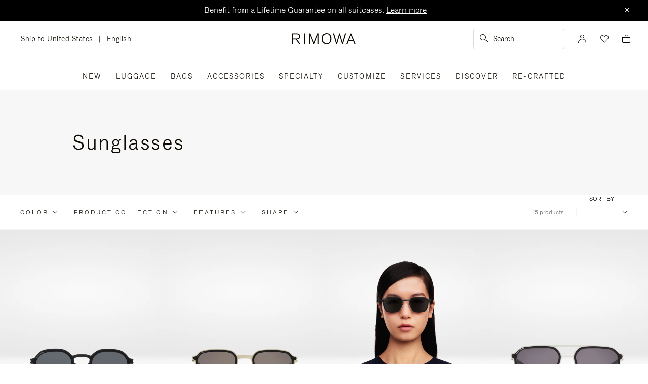

--- FILE ---
content_type: text/javascript; charset=utf-8
request_url: https://p.cquotient.com/pebble?tla=bclh-Rimowa&activityType=viewCategory&callback=CQuotient._act_callback0&cookieId=aeKRDEHcSatc1mF9YRoQhbjWOH&userId=&emailId=&products=id%3A%3A51900045%7C%7Csku%3A%3A%3B%3Bid%3A%3A51900035%7C%7Csku%3A%3A%3B%3Bid%3A%3A51900046%7C%7Csku%3A%3A%3B%3Bid%3A%3A51900036%7C%7Csku%3A%3A%3B%3Bid%3A%3A51900047%7C%7Csku%3A%3A%3B%3Bid%3A%3A51900034%7C%7Csku%3A%3A%3B%3Bid%3A%3A51900032%7C%7Csku%3A%3A%3B%3Bid%3A%3A51900033%7C%7Csku%3A%3A%3B%3Bid%3A%3A51900043%7C%7Csku%3A%3A%3B%3Bid%3A%3A51900039%7C%7Csku%3A%3A%3B%3Bid%3A%3A51900030%7C%7Csku%3A%3A%3B%3Bid%3A%3A51900031%7C%7Csku%3A%3A&categoryId=sunglasses&refinements=%5B%7B%22name%22%3A%22Category%22%2C%22value%22%3A%22sunglasses%22%7D%5D&personalized=false&sortingRule=Manual&realm=BCLH&siteId=Rimowa&instanceType=prd&queryLocale=en_US&locale=en_US&referrer=&currentLocation=https%3A%2F%2Fwww.rimowa.com%2Fus%2Fen%2Fsunglasses%2F&ls=true&_=1769094573378&v=v3.1.3&fbPixelId=__UNKNOWN__&json=%7B%22cookieId%22%3A%22aeKRDEHcSatc1mF9YRoQhbjWOH%22%2C%22userId%22%3A%22%22%2C%22emailId%22%3A%22%22%2C%22products%22%3A%5B%7B%22id%22%3A%2251900045%22%2C%22sku%22%3A%22%22%7D%2C%7B%22id%22%3A%2251900035%22%2C%22sku%22%3A%22%22%7D%2C%7B%22id%22%3A%2251900046%22%2C%22sku%22%3A%22%22%7D%2C%7B%22id%22%3A%2251900036%22%2C%22sku%22%3A%22%22%7D%2C%7B%22id%22%3A%2251900047%22%2C%22sku%22%3A%22%22%7D%2C%7B%22id%22%3A%2251900034%22%2C%22sku%22%3A%22%22%7D%2C%7B%22id%22%3A%2251900032%22%2C%22sku%22%3A%22%22%7D%2C%7B%22id%22%3A%2251900033%22%2C%22sku%22%3A%22%22%7D%2C%7B%22id%22%3A%2251900043%22%2C%22sku%22%3A%22%22%7D%2C%7B%22id%22%3A%2251900039%22%2C%22sku%22%3A%22%22%7D%2C%7B%22id%22%3A%2251900030%22%2C%22sku%22%3A%22%22%7D%2C%7B%22id%22%3A%2251900031%22%2C%22sku%22%3A%22%22%7D%5D%2C%22categoryId%22%3A%22sunglasses%22%2C%22refinements%22%3A%22%5B%7B%5C%22name%5C%22%3A%5C%22Category%5C%22%2C%5C%22value%5C%22%3A%5C%22sunglasses%5C%22%7D%5D%22%2C%22personalized%22%3A%22false%22%2C%22sortingRule%22%3A%22Manual%22%2C%22realm%22%3A%22BCLH%22%2C%22siteId%22%3A%22Rimowa%22%2C%22instanceType%22%3A%22prd%22%2C%22queryLocale%22%3A%22en_US%22%2C%22locale%22%3A%22en_US%22%2C%22referrer%22%3A%22%22%2C%22currentLocation%22%3A%22https%3A%2F%2Fwww.rimowa.com%2Fus%2Fen%2Fsunglasses%2F%22%2C%22ls%22%3Atrue%2C%22_%22%3A1769094573378%2C%22v%22%3A%22v3.1.3%22%2C%22fbPixelId%22%3A%22__UNKNOWN__%22%7D
body_size: 269
content:
/**/ typeof CQuotient._act_callback0 === 'function' && CQuotient._act_callback0([{"k":"__cq_uuid","v":"aeKRDEHcSatc1mF9YRoQhbjWOH","m":34128000},{"k":"__cq_seg","v":"0~0.00!1~0.00!2~0.00!3~0.00!4~0.00!5~0.00!6~0.00!7~0.00!8~0.00!9~0.00","m":2592000}]);